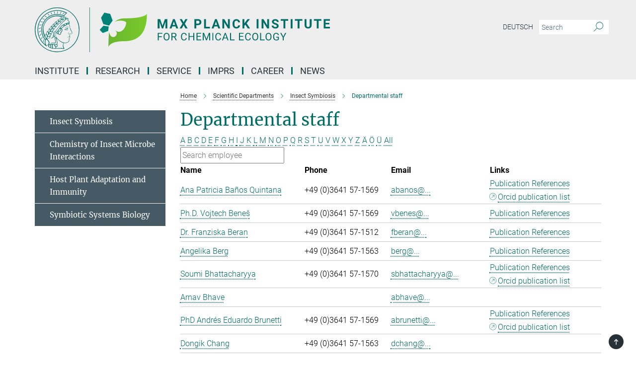

--- FILE ---
content_type: text/html; charset=utf-8
request_url: https://www.ice.mpg.de/134138/staff-list-insect-symbiosis?letter=All&previous_letter=V
body_size: 16167
content:
<!DOCTYPE html>
<html prefix="og: http://ogp.me/ns#" lang="en">
<head>
  <meta http-equiv="X-UA-Compatible" content="IE=edge">
  <meta content="width=device-width, initial-scale=1.0" name="viewport">
  <meta http-equiv="Content-Type" content="text/html; charset=utf-8"/>
  <title>Departmental staff</title>
  
  <meta name="keywords" content="" /><meta name="description" content="" />
  
  
<meta property="og:title" content="Departmental staff">
<meta property="og:description" content="">
<meta property="og:type" content="website">
<meta property="og:url" content="https://www.ice.mpg.de/134138/staff-list-insect-symbiosis">
<meta property="og:image" content="https://www.ice.mpg.de/assets/og-logo-281c44f14f2114ed3fe50e666618ff96341055a2f8ce31aa0fd70471a30ca9ed.jpg">


  
  


  <meta name="msapplication-TileColor" content="#fff" />
<meta name="msapplication-square70x70logo" content="/assets/touch-icon-70x70-16c94b19254f9bb0c9f8e8747559f16c0a37fd015be1b4a30d7d1b03ed51f755.png" />
<meta name="msapplication-square150x150logo" content="/assets/touch-icon-150x150-3b1e0a32c3b2d24a1f1f18502efcb8f9e198bf2fc47e73c627d581ffae537142.png" />
<meta name="msapplication-wide310x150logo" content="/assets/touch-icon-310x150-067a0b4236ec2cdc70297273ab6bf1fc2dcf6cc556a62eab064bbfa4f5256461.png" />
<meta name="msapplication-square310x310logo" content="/assets/touch-icon-310x310-d33ffcdc109f9ad965a6892ec61d444da69646747bd88a4ce7fe3d3204c3bf0b.png" />
<link rel="apple-touch-icon" type="image/png" href="/assets/touch-icon-180x180-a3e396f9294afe6618861344bef35fc0075f9631fe80702eb259befcd682a42c.png" sizes="180x180">
<link rel="icon" type="image/png" href="/assets/touch-icon-32x32-143e3880a2e335e870552727a7f643a88be592ac74a53067012b5c0528002367.png" sizes="32x32">

  <link rel="preload" href="/assets/roboto-v20-latin-ext_latin_greek-ext_greek_cyrillic-ext_cyrillic-700-8d2872cf0efbd26ce09519f2ebe27fb09f148125cf65964890cc98562e8d7aa3.woff2" as="font" type="font/woff2" crossorigin="anonymous">
  
  
  
  <script>var ROOT_PATH = '/';var LANGUAGE = 'en';var PATH_TO_CMS = 'https://ice.iedit.mpg.de';var INSTANCE_NAME = 'ice';</script>
  
      <link rel="stylesheet" media="all" href="/assets/responsive_live_green-b4104db02fad82373eaef717c39506fa87036661729168d4cfe06a4e84cae1cb.css" />
    <link rel="stylesheet" media="all" href="/assets/responsive/headerstylesheets/ice-header-0034f9956fade7984754d37815553920db56f0ad0cdbe5eed2855c30996f8704.css" />

<script>
  window.addEventListener("load", function() {
    var linkElement = document.createElement("link");
    linkElement.rel="stylesheet";
    linkElement.href="/assets/katex/katex-4c5cd0d7a0c68fd03f44bf90378c50838ac39ebc09d5f02a7a9169be65ab4d65.css";
    linkElement.media="all";
    document.head.appendChild(linkElement);
  });
</script>


  

  

  <script>
  if(!window.DCLGuard) {
    window.DCLGuard=true;
  }
</script>
<script type="module">
//<![CDATA[
document.body.addEventListener('Base',function(){  (function (global) {
    if (global.MpgApp && global.MpgApp.object) {
      global.MpgApp.object.id = +'134138';
    }
  }(window));
});
/*-=deferred=-*/
//]]>
</script>
  <link rel="canonical" href="https://www.ice.mpg.de/134138/staff-list-insect-symbiosis" />


  
  <meta name="csrf-param" content="authenticity_token" />
<meta name="csrf-token" content="9aWJVSnRU0XOvzdS6u95gB1KCUYJr3GhfpEy6fizrcnvNBW1VQRwiJmm0JJSR6p35ABSlGJflShqVjRYrO5olw" />
  <meta name="generator" content="JustRelate CX Cloud (www.justrelate.com)" />
  
  
      <link rel="alternate" hreflang="de" href="https://www.ice.mpg.de/133880/staff-list-insect-symbiosis" />
    <link rel="alternate" hreflang="en" href="https://www.ice.mpg.de/134138/staff-list-insect-symbiosis" />


  
    <script type="module" >
      window.allHash = { 'manifest':'/assets/manifest-04024382391bb910584145d8113cf35ef376b55d125bb4516cebeb14ce788597','responsive/modules/display_pubman_reference_counter':'/assets/responsive/modules/display_pubman_reference_counter-8150b81b51110bc3ec7a4dc03078feda26b48c0226aee02029ee6cf7d5a3b87e','responsive/modules/video_module':'/assets/responsive/modules/video_module-231e7a8449475283e1c1a0c7348d56fd29107c9b0d141c824f3bd51bb4f71c10','responsive/live/annual_report_overview':'/assets/responsive/live/annual_report_overview-f7e7c3f45d3666234c0259e10c56456d695ae3c2df7a7d60809b7c64ce52b732','responsive/live/annual_review_overview':'/assets/responsive/live/annual_review_overview-49341d85de5d249f2de9b520154d516e9b4390cbf17a523d5731934d3b9089ec','responsive/live/deferred-picture-loader':'/assets/responsive/live/deferred-picture-loader-088fb2b6bedef1b9972192d465bc79afd9cbe81cefd785b8f8698056aa04cf93','responsive/live/employee':'/assets/responsive/live/employee-ac8cd3e48754c26d9eaf9f9965ab06aca171804411f359cbccd54a69e89bc31c','responsive/live/employee_landing_page':'/assets/responsive/live/employee_landing_page-ac8cd3e48754c26d9eaf9f9965ab06aca171804411f359cbccd54a69e89bc31c','responsive/live/employee_search':'/assets/responsive/live/employee_search-47a41df3fc7a7dea603765ad3806515b07efaddd7cf02a8d9038bdce6fa548a1','responsive/live/event_overview':'/assets/responsive/live/event_overview-817c26c3dfe343bed2eddac7dd37b6638da92babec077a826fde45294ed63f3c','responsive/live/gallery_overview':'/assets/responsive/live/gallery_overview-459edb4dec983cc03e8658fafc1f9df7e9d1c78786c31d9864e109a04fde3be7','responsive/live/institute_page':'/assets/responsive/live/institute_page-03ec6d8aaec2eff8a6c1522f54abf44608299523f838fc7d14db1e68d8ec0c7a','responsive/live/institutes_map':'/assets/responsive/live/institutes_map-588c0307e4a797238ba50134c823708bd3d8d640157dc87cf24b592ecdbd874e','responsive/live/job_board':'/assets/responsive/live/job_board-0db2f3e92fdcd350960e469870b9bef95adc9b08e90418d17a0977ae0a9ec8fd','responsive/live/newsroom':'/assets/responsive/live/newsroom-c8be313dabf63d1ee1e51af14f32628f2c0b54a5ef41ce999b8bd024dc64cad2','responsive/live/organigramm':'/assets/responsive/live/organigramm-18444677e2dce6a3c2138ce8d4a01aca7e84b3ea9ffc175b801208634555d8ff','responsive/live/research_page':'/assets/responsive/live/research_page-c8be313dabf63d1ee1e51af14f32628f2c0b54a5ef41ce999b8bd024dc64cad2','responsive/live/science_gallery_overview':'/assets/responsive/live/science_gallery_overview-5c87ac26683fe2f4315159efefa651462b87429147b8f9504423742e6b7f7785','responsive/live/tabcard':'/assets/responsive/live/tabcard-be5f79406a0a3cc678ea330446a0c4edde31069050268b66ce75cfda3592da0d','live/advent_calendar':'/assets/live/advent_calendar-4ef7ec5654db2e7d38c778dc295aec19318d2c1afcbbf6ac4bfc2dde87c57f12','live/employee':'/assets/live/employee-fb8f504a3309f25dbdd8d3cf3d3f55c597964116d5af01a0ba720e7faa186337','live/employee_landing_page':'/assets/live/employee_landing_page-fb8f504a3309f25dbdd8d3cf3d3f55c597964116d5af01a0ba720e7faa186337','live/gallery_overview':'/assets/live/gallery_overview-18a0e0553dd83304038b0c94477d177e23b8b98bff7cb6dd36c7c99bf8082d12','live/podcast_page':'/assets/live/podcast_page-fe7023d277ed2b0b7a3228167181231631915515dcf603a33f35de7f4fd9566f','live/video_page':'/assets/live/video_page-62efab78e58bdfd4531ccfc9fe3601ea90abeb617a6de220c1d09250ba003d37','responsive/mpg_common/live/dropdown_list':'/assets/responsive/mpg_common/live/dropdown_list-71372d52518b3cb50132756313972768fdec1d4fa3ffa38e6655696fe2de5c0b','responsive/mpg_common/live/event_calendar':'/assets/responsive/mpg_common/live/event_calendar-719dd7e7333c7d65af04ddf8e2d244a2646b5f16d0d7f24f75b0bb8c334da6a5','responsive/mpg_common/live/event_registration':'/assets/responsive/mpg_common/live/event_registration-e6771dca098e37c2858ff2b690497f83a2808b6c642e3f4540e8587e1896c84e','responsive/mpg_common/live/expandable':'/assets/responsive/mpg_common/live/expandable-e2143bde3d53151b5ff7279eaab589f3fefb4fd31278ca9064fd6b83b38d5912','responsive/mpg_common/live/gallery_youtube_video':'/assets/responsive/mpg_common/live/gallery_youtube_video-b859711b59a5655b5fa2deb87bd0d137460341c3494a5df957f750c716970382','responsive/mpg_common/live/interactive_table':'/assets/responsive/mpg_common/live/interactive_table-bff65d6297e45592f8608cd64814fc8d23f62cb328a98b482419e4c25a31fdde','responsive/mpg_common/live/intersection-observer':'/assets/responsive/mpg_common/live/intersection-observer-9e55d6cf2aac1d0866ac8588334111b664e643e4e91b10c5cbb42315eb25d974','responsive/mpg_common/live/main_menu':'/assets/responsive/mpg_common/live/main_menu-43966868573e0e775be41cf218e0f15a6399cf3695eb4297bae55004451acada','responsive/mpg_common/live/news_publication_overview':'/assets/responsive/mpg_common/live/news_publication_overview-d1aae55c18bfd7cf46bad48f7392e51fc1b3a3b887bc6312a39e36eaa58936fa','responsive/mpg_common/live/reverse':'/assets/responsive/mpg_common/live/reverse-9d6a32ce7c0f41fbc5249f8919f9c7b76cacd71f216c9e6223c27560acf41c8b','responsive/mpg_common/live/shuffle':'/assets/responsive/mpg_common/live/shuffle-14b053c3d32d46209f0572a91d3240487cd520326247fc2f1c36ea4d3a6035eb','responsive/mpg_common/live/slick_lazyloader':'/assets/responsive/mpg_common/live/slick_lazyloader-ea2704816b84026f362aa3824fcd44450d54dffccb7fca3c853d2f830a5ce412','responsive/mpg_common/live/video':'/assets/responsive/mpg_common/live/video-55b7101b2ac2622a81eba0bdefd94b5c5ddf1476b01f4442c3b1ae855b274dcf','responsive/mpg_common/live/youtube_extension':'/assets/responsive/mpg_common/live/youtube_extension-2b42986b3cae60b7e4153221d501bc0953010efeadda844a2acdc05da907e90f','preview/_pdf_sorting':'/assets/preview/_pdf_sorting-8fa7fd1ef29207b6c9a940e5eca927c26157f93f2a9e78e21de2578e6e06edf0','preview/advent_calendar':'/assets/preview/advent_calendar-4ef7ec5654db2e7d38c778dc295aec19318d2c1afcbbf6ac4bfc2dde87c57f12','preview/annual_review_search':'/assets/preview/annual_review_search-8fa7fd1ef29207b6c9a940e5eca927c26157f93f2a9e78e21de2578e6e06edf0','preview/edit_overlays':'/assets/preview/edit_overlays-cef31afd41d708f542672cc748b72a6b62ed10df9ee0030c11a0892ae937db70','preview/employee':'/assets/preview/employee-fb8f504a3309f25dbdd8d3cf3d3f55c597964116d5af01a0ba720e7faa186337','preview/employee_landing_page':'/assets/preview/employee_landing_page-fb8f504a3309f25dbdd8d3cf3d3f55c597964116d5af01a0ba720e7faa186337','preview/gallery_overview':'/assets/preview/gallery_overview-ca27fbd8e436a0f15e28d60a0a4a5861f7f9817b9cb44cb36ae654ebe03eec2a','preview/lodash':'/assets/preview/lodash-01fbab736a95109fbe4e1857ce7958edc28a78059301871a97ed0459a73f92d2','preview/overlay':'/assets/preview/overlay-4b3006f01cc2a80c44064f57acfdb24229925bbf211ca5a5e202b0be8cd2e66e','preview/overlay_ajax_methods':'/assets/preview/overlay_ajax_methods-0cceedf969995341b0aeb5629069bf5117896d2b053822e99f527e733430de65','preview/pdf_overview':'/assets/preview/pdf_overview-8fa7fd1ef29207b6c9a940e5eca927c26157f93f2a9e78e21de2578e6e06edf0','preview/podcast_page':'/assets/preview/podcast_page-8b696f28fe17c5875ac647a54463d6cf4beda5fa758ba590dd50d4f7d11e02a0','preview/preview':'/assets/preview/preview-7d20d27ffa274bf0336cbf591613fbbffd4fa684d745614240e81e11118b65c2','preview/science_gallery_overview':'/assets/preview/science_gallery_overview-00600feadb223d3b4cb5432a27cc6bee695f2b95225cb9ecf2e9407660ebcc35','preview/video_page':'/assets/preview/video_page-5359db6cf01dcd5736c28abe7e77dabdb4c7caa77184713f32f731d158ced5a8','preview_manifest':'/assets/preview_manifest-04024382391bb910584145d8113cf35ef376b55d125bb4516cebeb14ce788597','editmarker':'/assets/editmarker-b8d0504e39fbfef0acc731ba771c770852ec660f0e5b8990b6d367aefa0d9b9c','live':'/assets/live-4aa8e228b0242df1d2d064070d3be572a1ad3e67fe8c70b092213a5236b38737','print':'/assets/print-08c7a83da7f03ca9674c285c1cc50a85f44241f0bcef84178df198c8e9805c3c','mpg_base':'/assets/mpg_base-161fbafcd07f5fc9b56051e8acd88e712c103faef08a887e51fdcf16814b7446','mpg_fouc':'/assets/mpg_fouc-e8a835d89f91cf9c99be7a651f3ca1d04175934511621130554eef6aa910482c','mpg_amd':'/assets/mpg_amd-7c9ab00ac1b3a8c78cac15f76b6d33ed50bb1347cea217b0848031018ef80c94','mpg_amd_bundle':'/assets/mpg_amd_bundle-932e0d098e1959a6b4654b199e4c02974ab670115222c010a0bcc14756fce071','responsive/friendlycaptcha/widget.module.min':'/assets/responsive/friendlycaptcha/widget.module.min-19cabfb2100ce6916acaa628a50895f333f8ffb6a12387af23054565ee2122f2','responsive/honeybadger.min':'/assets/responsive/honeybadger.min-213763a8258237e8c4d12f0dbd98d8a966023b02f7433c1a05c1bace6ef120ec','responsive_live':'/assets/responsive_live-d4b4a938cbf67a69dc6ba9767c95bb10486874f069e457abc2ad6f53c7126fac','katex/katex':'/assets/katex/katex-ca9d4097b1925d5d729e5c4c7ffcdb44112ba08c53e7183feb26afa6927cc4fd','responsive/tsmodules/cashew':'/assets/responsive/tsmodules/cashew-f2b3a6f988f933937212c2239a5008703225511ab19b4a6d6cbead2e9904ae21','responsive/tsmodules/datahandler':'/assets/responsive/tsmodules/datahandler-18b09253aa824ba684b48d41aea5edb6321851210404bdc3c47922c961181980','responsive/tsmodules/edit-menu':'/assets/responsive/tsmodules/edit-menu-ed8038730fbc4b64d700f28f3ccdcc8c33cc558e1182af3f37b6b4374a3ad3b6','responsive/tsmodules/edit':'/assets/responsive/tsmodules/edit-80ca9b5137f2eeb575e45f3ff1fd611effb73bd27d9f920d5f758c27a4212067','responsive/tsmodules/image-information':'/assets/responsive/tsmodules/image-information-2766379bd0ae7c612169084e5437d5662006eec54acbecba9f83ac8773ac20fa','responsive/tsmodules/languages':'/assets/responsive/tsmodules/languages-33d886fa0f8a758ac8817dfaf505c136d22e86a95988298f3b14cf46c870a586','responsive/tsmodules/menu':'/assets/responsive/tsmodules/menu-dc7cee42b20a68a887e06bb1979d6ecc601ff8dd361b80cc6a8190e33ab7f005','responsive/tsmodules/notify':'/assets/responsive/tsmodules/notify-44b67b61195156d3827af8dfd00797cd327f013dc404720659f2d3da19cf6f77','responsive/tsmodules/virtual-form':'/assets/responsive/tsmodules/virtual-form-31974440dbd9f79534149b9376a63b1f2e0b542abb5ba898e4fbaeef377d66ca' }
    </script>
    <script type="module">
//<![CDATA[
document.body.addEventListener('AMD',function(){    requirejs.config({
      waitSeconds:0,
      paths: allHash
    })
});
/*-=deferred=-*/
//]]>
</script></head>

 <body class="ice employee_list  language-en" id="top">
  
  
  

<header class="navbar hero navigation-on-bottom">

  <div class="container remove-padding header-main-container">


    <div class="navbar-header">
        <a class="navbar-brand mpg-icon mpg-icon-logo language-en language-engreen" aria-label="Logo Max Planck Institute for Chemical Ecology, go to homepage" href="/"></a>
    </div>

    <div class="lang-search">
      <div class="collapse navbar-collapse bs-navbar-collapse">
        <ul class="hidden-xs hidden-sm nav navbar-nav navbar-right navbar-meta">
          <li class="language-switcher-links">
            
    <a href="/133880/staff-list-insect-symbiosis">Deutsch</a>


          </li>
          <li>
            <form class="navbar-form navbar-left search-field hidden-xs" role="search" action="/2875/search-result" accept-charset="UTF-8" method="get">
  <div class="form-group noindex">
    <input class="form-control searchfield"
      name="searchfield"
      placeholder="Search"
      value=""
      type="search"
      aria-label="You did not enter a query."
    />
    <button class="btn btn-default searchbutton" aria-label="Search">
      <i class="mpg-icon mpg-icon-search" role="img" aria-hidden="true"></i>
    </button>
  </div>
</form>
          </li>
          <li>
            
          </li>

        </ul>
      </div>
    </div>


    <div class="navbar-title-wrapper">

      <nav class="navbar navbar-default" aria-label="Main navigation">
        <div class="navbar-header">
          <div class="visible-xs visible-sm">
            <button class="nav-btn navbar-toggle" type="button" data-toggle="collapse" data-target="#main-navigation-container" aria-haspopup="true" aria-expanded="false" aria-label="Main navigation switch">
              <svg width="40" height="40" viewBox="-25 -25 50 50">
                <circle cx="0" cy="0" r="25" fill="none"/>
                <rect class="burgerline-1" x="-15" y="-12" width="30" height="4" fill="black"/>
                <rect class="burgerline-2" x="-15" y="-2" width="30" height="4" fill="black"/>
                <rect class="burgerline-3" x="-15" y="8" width="30" height="4" fill="black"/>
              </svg>
            </button>
          </div>
        </div>

        <div class="collapse navbar-collapse js-navbar-collapse noindex" id="main-navigation-container">

          <div class="mobile-search-pwa-container">
            <div class="mobile-search-container">
              <form class="navbar-form navbar-left search-field visible-sm visible-xs mobile clearfix" role="search" action="/2875/search-result" accept-charset="UTF-8" method="get">
  <div class="form-group noindex">
    <input class="form-control searchfield"
      name="searchfield"
      placeholder="Search"
      value=""
      type="search"
      aria-label="You did not enter a query."
    />
    <button class="btn btn-default searchbutton" aria-label="Search">
      <i class="mpg-icon mpg-icon-search" role="img" aria-hidden="true"></i>
    </button>
  </div>
</form>
            </div>
              
          </div>

          
            <ul class="nav navbar-nav col-xs-12" id="main_nav" data-timestamp="2026-01-02T09:29:04.035Z">
<li class="dropdown mega-dropdown clearfix" tabindex="0" data-positioning="3">
<a class="main-navi-item dropdown-toggle undefined" id="Root-en.0">Institute<span class="arrow-dock"></span></a><a class="dropdown-toggle visible-xs visible-sm" data-no-bs-toggle="dropdown" role="button" aria-expanded="false" aria-controls="flyout-Root-en.0"><span class="mpg-icon mpg-icon-down2"></span></a><ul id="flyout-Root-en.0" class="col-xs-12 dropdown-menu  mega-dropdown-menu row">
<li class="col-xs-12 col-sm-4 menu-column"><ul class="main"><li class="dropdown-title">
<a href="/94614/about-the-institute" id="Root-en.0.0.0">About the Institute</a><ul>
<li><a href="/94626/research-profile" id="Root-en.0.0.0.0">Research Profile</a></li>
<li><a href="/94637/history" id="Root-en.0.0.0.1">History</a></li>
</ul>
</li></ul></li>
<li class="col-xs-12 col-sm-4 menu-column"><ul class="main"><li class="dropdown-title">
<a href="/94648/organization" id="Root-en.0.1.0">Organization</a><ul>
<li><a href="/94660/management" id="Root-en.0.1.0.0">Management</a></li>
<li><a href="/94674/scientific-advisory-board" id="Root-en.0.1.0.1">Scientific Advisory Board</a></li>
<li><a href="/94686/board-of-trustees" id="Root-en.0.1.0.2">Board of Trustees</a></li>
<li><a href="/94710/code-of-conduct" id="Root-en.0.1.0.3">Code of Conduct</a></li>
<li><a href="/95302/diversity" id="Root-en.0.1.0.4">Diversity Welcome!</a></li>
</ul>
</li></ul></li>
<li class="col-xs-12 col-sm-4 menu-column"><ul class="main"><li class="dropdown-title">
<a href="/2935/contact" id="Root-en.0.2.0">Contact</a><ul>
<li><a href="/94723/list-of-staff" id="Root-en.0.2.0.0">List of staff</a></li>
<li><a href="/295478/key-contacts" id="Root-en.0.2.0.1">Key Contacts</a></li>
<li><a href="/94735/how-to-get-to-the-institute" id="Root-en.0.2.0.2">How to get to the institute</a></li>
<li><a href="/307535/internal" id="Root-en.0.2.0.3">Internal</a></li>
</ul>
</li></ul></li>
</ul>
</li>
<li class="dropdown mega-dropdown clearfix" tabindex="0" data-positioning="3">
<a class="main-navi-item dropdown-toggle undefined" id="Root-en.1">Research<span class="arrow-dock"></span></a><a class="dropdown-toggle visible-xs visible-sm" data-no-bs-toggle="dropdown" role="button" aria-expanded="false" aria-controls="flyout-Root-en.1"><span class="mpg-icon mpg-icon-down2"></span></a><ul id="flyout-Root-en.1" class="col-xs-12 dropdown-menu  mega-dropdown-menu row">
<li class="col-xs-12 col-sm-4 menu-column"><ul class="main">
<li class="dropdown-title">
<a href="/94892/scientific-departments" id="Root-en.1.0.0">Scientific Departments</a><ul>
<li><a href="/94904/biochemistry" id="Root-en.1.0.0.0">Biochemistry (Gershenzon)</a></li>
<li><a href="/94928/evolutionary-neuroethology" id="Root-en.1.0.0.1">Evolutionary Neuroethology</a></li>
<li><a href="/94941/insect-symbiosis" id="Root-en.1.0.0.2">Insect Symbiosis (Kaltenpoth)</a></li>
<li><a href="/112195/natural-product-biosynthesis" id="Root-en.1.0.0.3">Natural Product Biosynthesis (O'Connor)</a></li>
</ul>
</li>
<li class="dropdown-title"><a href="/453132/emeriti" id="Root-en.1.0.1">Emeriti</a></li>
</ul></li>
<li class="col-xs-12 col-sm-4 menu-column"><ul class="main">
<li class="dropdown-title">
<a href="/94982/independent-research-groups" id="Root-en.1.1.0">Independent Research Groups</a><ul>
<li><a href="/273646/social-behaviour" id="Root-en.1.1.0.0">Social Behavior (Ulrich)</a></li>
<li><a href="/481968/evolutionary-and-integrative-physiology" id="Root-en.1.1.0.1">Evolutionary and Integrative Physiology (Mohammadi)</a></li>
<li><a href="/216825/olfactory-coding" id="Root-en.1.1.0.2">Olfactory Coding (Sachse)</a></li>
<li><a href="/216836/plant-defense-physiology" id="Root-en.1.1.0.3">Plant Defense Physiology (Mithöfer)</a></li>
<li><a href="/216847/entomology" id="Root-en.1.1.0.4">Entomology (Heckel)</a></li>
</ul>
</li>
<li class="dropdown-title"><a class="external" href="https://www.ngice.mpg.de" target="_blank" id="Root-en.1.1.1">Max Planck Center - nGICE</a></li>
</ul></li>
<li class="col-xs-12 col-sm-4 menu-column"><ul class="main"><li class="dropdown-title"><a href="/95006/publications" id="Root-en.1.2.0">Scientific Publications</a></li></ul></li>
</ul>
</li>
<li class="dropdown mega-dropdown clearfix" tabindex="0" data-positioning="3">
<a class="main-navi-item dropdown-toggle undefined" id="Root-en.2">Service<span class="arrow-dock"></span></a><a class="dropdown-toggle visible-xs visible-sm" data-no-bs-toggle="dropdown" role="button" aria-expanded="false" aria-controls="flyout-Root-en.2"><span class="mpg-icon mpg-icon-down2"></span></a><ul id="flyout-Root-en.2" class="col-xs-12 dropdown-menu  mega-dropdown-menu row">
<li class="col-xs-12 col-sm-4 menu-column"><ul class="main"><li class="dropdown-title">
<a href="/95073/scientific-service" id="Root-en.2.0.0">Scientific Service</a><ul>
<li><a href="/95084/mass-spectrometry" id="Root-en.2.0.0.0">Mass Spectrometry</a></li>
<li><a href="/95096/nmr" id="Root-en.2.0.0.1">NMR</a></li>
<li><a href="/95108/statistics" id="Root-en.2.0.0.2">Statistics</a></li>
<li><a href="/95120/microscopy" id="Root-en.2.0.0.3">Microscopic Imaging</a></li>
</ul>
</li></ul></li>
<li class="col-xs-12 col-sm-4 menu-column"><ul class="main">
<li class="dropdown-title"><a class="external" href="https://www.clib-jena.mpg.de" target="_blank" id="Root-en.2.1.0">Library</a></li>
<li class="dropdown-title"><a href="/95158/general-service" id="Root-en.2.1.1">General Service</a></li>
</ul></li>
<li class="col-xs-12 col-sm-4 menu-column"><ul class="main">
<li class="dropdown-title"><a href="/95206/information-for-guests" id="Root-en.2.2.0">Welcome to Jena</a></li>
<li class="dropdown-title"><a href="/268868/alumni" id="Root-en.2.2.1">Alumni</a></li>
</ul></li>
</ul>
</li>
<li class="dropdown mega-dropdown clearfix" tabindex="0" data-positioning="0"><a class="main-navi-item dropdown-toggle undefined" id="Root-en.3" href="/129183/imprs">IMPRS<span></span></a></li>
<li class="dropdown mega-dropdown clearfix" tabindex="0" data-positioning="3">
<a class="main-navi-item dropdown-toggle undefined" id="Root-en.4">Career<span class="arrow-dock"></span></a><a class="dropdown-toggle visible-xs visible-sm" data-no-bs-toggle="dropdown" role="button" aria-expanded="false" aria-controls="flyout-Root-en.4"><span class="mpg-icon mpg-icon-down2"></span></a><ul id="flyout-Root-en.4" class="col-xs-12 dropdown-menu  mega-dropdown-menu row">
<li class="col-xs-12 col-sm-4 menu-column"><ul class="main"><li class="dropdown-title">
<a href="/95230/scientific-career" id="Root-en.4.0.0">Scientific Career</a><ul>
<li><a href="/95242/phd-imprs-program" id="Root-en.4.0.0.0">PhD / IMPRS Program</a></li>
<li><a href="/95254/postdoc-program" id="Root-en.4.0.0.1">Postdoc Program</a></li>
</ul>
</li></ul></li>
<li class="col-xs-12 col-sm-4 menu-column"><ul class="main"><li class="dropdown-title">
<a href="/95266/equal-opportunities" id="Root-en.4.1.0">Equal Opportunities</a><ul>
<li><a href="/95278/science-and-family" id="Root-en.4.1.0.0">Science and Family</a></li>
<li><a href="/95302/diversity" id="Root-en.4.1.0.1">Diversity</a></li>
</ul>
</li></ul></li>
<li class="col-xs-12 col-sm-4 menu-column"><ul class="main"><li class="dropdown-title"><a href="/95314/job-offers" id="Root-en.4.2.0">Job Offers</a></li></ul></li>
</ul>
</li>
<li class="dropdown mega-dropdown clearfix" tabindex="0" data-positioning="3">
<a class="main-navi-item dropdown-toggle undefined" id="Root-en.5">News<span class="arrow-dock"></span></a><a class="dropdown-toggle visible-xs visible-sm" data-no-bs-toggle="dropdown" role="button" aria-expanded="false" aria-controls="flyout-Root-en.5"><span class="mpg-icon mpg-icon-down2"></span></a><ul id="flyout-Root-en.5" class="col-xs-12 dropdown-menu  mega-dropdown-menu row">
<li class="col-xs-12 col-sm-4 menu-column"><ul class="main">
<li class="dropdown-title"><a href="/95868/press-releases" id="Root-en.5.0.0">Press Releases</a></li>
<li class="dropdown-title"><a href="/95879/short-news" id="Root-en.5.0.1">News and awards</a></li>
<li class="dropdown-title"><a href="/261179/press-images" id="Root-en.5.0.2">Press Images</a></li>
<li class="dropdown-title"><a href="/412214/images-of-science" id="Root-en.5.0.3">Science Podcasts</a></li>
</ul></li>
<li class="col-xs-12 col-sm-4 menu-column"><ul class="main">
<li class="dropdown-title">
<a href="/95903/reports-and-publications" id="Root-en.5.1.0">Publications and Reports</a><ul>
<li><a href="/95939/scientific-publications" id="Root-en.5.1.0.0">Scientific Publications</a></li>
<li><a href="/95915/yearbook-contributions" id="Root-en.5.1.0.1">Yearbook contributions</a></li>
</ul>
</li>
<li class="dropdown-title"><a href="/257126/newsletter-puls-ce" id="Root-en.5.1.1">Newsletter PULS/CE</a></li>
</ul></li>
<li class="col-xs-12 col-sm-4 menu-column"><ul class="main">
<li class="dropdown-title"><a href="/95951/public-relations" id="Root-en.5.2.0">Press and Public Relations</a></li>
<li class="dropdown-title"><a href="/260992/events-seminars" id="Root-en.5.2.1">Events &amp; Seminars</a></li>
<li class="dropdown-title"><a href="/257930/offers-for-schools" id="Root-en.5.2.2">Offers for Schools</a></li>
</ul></li>
</ul>
</li>
</ul>

          <div class="text-center language-switcher visible-xs visible-sm">
            
    <a href="/133880/staff-list-insect-symbiosis">Deutsch</a>


          </div>
        </div>
      </nav>
    </div>
  </div>
</header>

<header class="container-full-width visible-print-block">
  <div class="container">
    <div class="row">
      <div class="col-xs-12">
        <div class="content">
              <span class="mpg-icon mpg-icon-logo custom-print-header language-en">
                Max Planck Institute for Chemical Ecology
              </span>
        </div>
      </div>
    </div>
  </div>
</header>

<script type="module">
//<![CDATA[
document.body.addEventListener('Base',function(){  var mainMenu;
  if(typeof MpgCommon != "undefined") {
    mainMenu = new MpgCommon.MainMenu();
  }
});
/*-=deferred=-*/
//]]>
</script>
  
  <div id="page_content">
    <div class="container content-wrapper">
  <div class="row">
    <main>
      <article class="col-md-9 col-md-push-3">
        <div class="content py-0">
          <div class="noindex">
  <nav class="hidden-print" aria-label="breadcrumb">
    <ol class="breadcrumb clearfix" vocab="http://schema.org/" typeof="BreadcrumbList">

          <li class="breadcrumb-item" property="itemListElement" typeof="ListItem">
            <a property="item"
               typeof="WebPage"
               href="/"
               class=""
               title="">
              <span property="name">Home</span>
            </a>
            <meta property="position" content="1">
          </li>
          <li class="breadcrumb-item" property="itemListElement" typeof="ListItem">
            <a property="item"
               typeof="WebPage"
               href="/94892/scientific-departments"
               class=""
               title="">
              <span property="name">Scientific Departments</span>
            </a>
            <meta property="position" content="3">
          </li>
          <li class="breadcrumb-item" property="itemListElement" typeof="ListItem">
            <a property="item"
               typeof="WebPage"
               href="/94941/insect-symbiosis"
               class=""
               title="">
              <span property="name">Insect Symbiosis</span>
            </a>
            <meta property="position" content="4">
          </li>
      <li class="breadcrumb-item active" property="itemListElement" typeof="ListItem" aria-current="page">
        <span property="name">Departmental staff</span>
        <meta property="position" content="5">
      </li>
    </ol>
  </nav>
</div>


        </div>
        

    <h1 class="page-titledesc">Departmental staff</h1>
    <div class="meta-information">
      
    </div>
    <div class="employee_list">
        <div class="search_letters">
          <div class="dotted_line"></div>

          <div class="letters_with_sidebar letters"><a class="" href="/134138/staff-list-insect-symbiosis?letter=A&amp;previous_letter=All">A</a> <a class="" href="/134138/staff-list-insect-symbiosis?letter=B&amp;previous_letter=All">B</a> <a class="" href="/134138/staff-list-insect-symbiosis?letter=C&amp;previous_letter=All">C</a> <a class="" href="/134138/staff-list-insect-symbiosis?letter=D&amp;previous_letter=All">D</a> <a class="" href="/134138/staff-list-insect-symbiosis?letter=E&amp;previous_letter=All">E</a> <a class="" href="/134138/staff-list-insect-symbiosis?letter=F&amp;previous_letter=All">F</a> <a class="" href="/134138/staff-list-insect-symbiosis?letter=G&amp;previous_letter=All">G</a> <a class="" href="/134138/staff-list-insect-symbiosis?letter=H&amp;previous_letter=All">H</a> <a class="" href="/134138/staff-list-insect-symbiosis?letter=I&amp;previous_letter=All">I</a> <a class="" href="/134138/staff-list-insect-symbiosis?letter=J&amp;previous_letter=All">J</a> <a class="" href="/134138/staff-list-insect-symbiosis?letter=K&amp;previous_letter=All">K</a> <a class="" href="/134138/staff-list-insect-symbiosis?letter=L&amp;previous_letter=All">L</a> <a class="" href="/134138/staff-list-insect-symbiosis?letter=M&amp;previous_letter=All">M</a> <a class="" href="/134138/staff-list-insect-symbiosis?letter=N&amp;previous_letter=All">N</a> <a class="" href="/134138/staff-list-insect-symbiosis?letter=O&amp;previous_letter=All">O</a> <a class="" href="/134138/staff-list-insect-symbiosis?letter=P&amp;previous_letter=All">P</a> <a class="" href="/134138/staff-list-insect-symbiosis?letter=Q&amp;previous_letter=All">Q</a> <a class="" href="/134138/staff-list-insect-symbiosis?letter=R&amp;previous_letter=All">R</a> <a class="" href="/134138/staff-list-insect-symbiosis?letter=S&amp;previous_letter=All">S</a> <a class="" href="/134138/staff-list-insect-symbiosis?letter=T&amp;previous_letter=All">T</a> <a class="" href="/134138/staff-list-insect-symbiosis?letter=U&amp;previous_letter=All">U</a> <a class="" href="/134138/staff-list-insect-symbiosis?letter=V&amp;previous_letter=All">V</a> <a class="" href="/134138/staff-list-insect-symbiosis?letter=W&amp;previous_letter=All">W</a> <a class="" href="/134138/staff-list-insect-symbiosis?letter=X&amp;previous_letter=All">X</a> <a class="" href="/134138/staff-list-insect-symbiosis?letter=Y&amp;previous_letter=All">Y</a> <a class="" href="/134138/staff-list-insect-symbiosis?letter=Z&amp;previous_letter=All">Z</a> <a class="" href="/134138/staff-list-insect-symbiosis?letter=%C3%84&amp;previous_letter=All">Ä</a> <a class="" href="/134138/staff-list-insect-symbiosis?letter=%C3%96&amp;previous_letter=All">Ö</a> <a class="" href="/134138/staff-list-insect-symbiosis?letter=%C3%9C&amp;previous_letter=All">Ü</a> <a class="current all" href="/134138/staff-list-insect-symbiosis?letter=All&amp;previous_letter=All">All</a></div>

          <div class="search">
            <form action="/134138/staff-list-insect-symbiosis" accept-charset="UTF-8" method="post"><input type="hidden" name="authenticity_token" value="PRRe3PKJwterZxVLAtxardaEabuetPCO1Pci1QLmAHu6V3xWmAZFmOkx1j9TAKXxi8K702Web_xQaFHPzspahg" autocomplete="off" />
              <input type="text" name="search" id="search" value="" class="text_input default_text" title="Search employee" placeholder="Search employee" />
</form>          </div>

          <div class="dotted_line"></div>
        </div>

        <div class="content">
          <div>
            
          </div>

          <table class="table_without_sidebar dataTable" data-length="20" data-show-filter="false"><thead><tr><th class="name first" data-column="name">Name</th><th class="phone" data-column="phone">Phone</th><th class="email" data-column="email">Email</th><th class="links last" data-column="links">Links</th></tr><tr><td colspan="4"></td></tr></thead><tbody><tr class="last"><td class="name first"><a title="More information about Ana Patricia Baños Quintana" href="/person/112112/134138"><span class="icon link_like_text employee_name">Ana Patricia Baños Quintana</span></a><div class="position"></div></td><td class="phone"><ul class="no_list_icon"><li>+49 (0)3641 57-1569</li></ul></td><td class="email"><a data-indirect-mail="true" href="mailto:bdd54e0b6c0861f14334e1663777a02f1a">abanos@...</a></td><td class="links last"><a class="links_curriculum" rel="nofollow" href="/publication-search/134138?person=persons295768">Publication References</a><a class="external" target="_blank" href="https://orcid.org/0000-0003-1286-7595">Orcid publication list</a> </td></tr><tr class="last"><td class="name first"><a title="More information about Ph.D. Vojtech Beneš" href="/person/132107/134138"><span class="icon link_like_text employee_name">Ph.D. Vojtech Beneš</span></a><div class="position"></div></td><td class="phone"><ul class="no_list_icon"><li>+49 (0)3641 57-1569</li></ul></td><td class="email"><a data-indirect-mail="true" href="mailto:aad54a0b660861f14334e1663777a02f1a">vbenes@...</a></td><td class="links last"><a class="links_curriculum" rel="nofollow" href="/publication-search/134138?person=persons314160">Publication References</a></td></tr><tr class="last"><td class="name first"><a title="More information about Dr. Franziska Beran" href="/person/111930/134138"><span class="icon link_like_text employee_name">Dr. Franziska Beran</span></a><div class="position"></div></td><td class="phone"><ul class="no_list_icon"><li>+49 (0)3641 57-1512</li></ul></td><td class="email"><a data-indirect-mail="true" href="mailto:bad54a17621561f14334e1663777a02f1a">fberan@...</a></td><td class="links last"><a class="links_curriculum" rel="nofollow" href="/publication-search/134138?person=persons16235">Publication References</a></td></tr><tr class="last"><td class="name first"><a title="More information about Angelika Berg" href="/person/111846/134138"><span class="icon link_like_text employee_name">Angelika Berg</span></a><div class="position"></div></td><td class="phone"><ul class="no_list_icon"><li>+49 (0)3641 57-1563</li></ul></td><td class="email"><a data-indirect-mail="true" href="mailto:bed25d02431242fd0e3cbf6c6974eb">berg@...</a></td><td class="links last"><a class="links_curriculum" rel="nofollow" href="/publication-search/134138?person=persons3802">Publication References</a></td></tr><tr class="last"><td class="name first"><a title="More information about Soumi Bhattacharyya" href="/person/130006/134138"><span class="icon link_like_text employee_name">Soumi Bhattacharyya</span></a><div class="position"></div></td><td class="phone"><ul class="no_list_icon"><li>+49 (0)3641 57-1570</li></ul></td><td class="email"><a data-indirect-mail="true" href="mailto:afd54704770f40fb4830bd723e71ce221c67801b14e7782227">sbhattacharyya@...</a></td><td class="links last"><a class="links_curriculum" rel="nofollow" href="/publication-search/134138?person=persons292983">Publication References</a><a class="external" target="_blank" href="https://orcid.org/0009-0004-7030-1148">Orcid publication list</a> </td></tr><tr class="last"><td class="name first"><a title="More information about Arnav Bhave" href="/person/142519/134138"><span class="icon link_like_text employee_name">Arnav Bhave</span></a><div class="position"></div></td><td class="phone"></td><td class="email"><a data-indirect-mail="true" href="mailto:bdd54704751e61f14334e1663777a02f1a">abhave@...</a></td><td class="links last"></td></tr><tr class="last"><td class="name first"><a title="More information about PhD Andrés Eduardo Brunetti" href="/person/131649/134138"><span class="icon link_like_text employee_name">PhD Andrés Eduardo Brunetti</span></a><div class="position"></div></td><td class="phone"><ul class="no_list_icon"><li>+49 (0)3641 57-1569</li></ul></td><td class="email"><a data-indirect-mail="true" href="mailto:bdd55d106d1e55ec4911a668223ee33b182cca13">abrunetti@...</a></td><td class="links last"><a class="links_curriculum" rel="nofollow" href="/publication-search/134138?person=persons293185">Publication References</a><a class="external" target="_blank" href="https://orcid.org/0000-0001-7974-6099">Orcid publication list</a> </td></tr><tr class="last"><td class="name first"><a title="More information about Dongik Chang" href="/person/125349/134138"><span class="icon link_like_text employee_name">Dongik Chang</span></a><div class="position"></div></td><td class="phone"><ul class="no_list_icon"><li>+49 (0)3641 57-1563</li></ul></td><td class="email"><a data-indirect-mail="true" href="mailto:b8d447046d1c61f14334e1663777a02f1a">dchang@...</a></td><td class="links last"></td></tr><tr class="last"><td class="name first"><a title="More information about Johann Christiaan de Beer" href="/person/131857/134138"><span class="icon link_like_text employee_name">Johann Christiaan de Beer</span></a><div class="position"></div></td><td class="phone"><ul class="no_list_icon"><li>+49 (0)3641 57-1570</li></ul></td><td class="email"><a data-indirect-mail="true" href="mailto:b6d54a00713b48fb457fa27b203eea2e">jbeer@...</a></td><td class="links last"><a class="external" target="_blank" href="https://orcid.org/0000-0001-9956-7821">Orcid publication list</a> </td></tr><tr class="last"><td class="name first"><a title="More information about Susanne Donnerhacke" href="/person/111853/134138"><span class="icon link_like_text employee_name">Susanne Donnerhacke</span></a><div class="position"></div></td><td class="phone"><ul class="no_list_icon"><li>+49 (0)3641 57-1566</li></ul></td><td class="email"><a data-indirect-mail="true" href="mailto:afd3400b6d1e53f04132a46e0779ed2e516fde114ae433">sdonnerhacke@...</a></td><td class="links last"><a class="links_curriculum" rel="nofollow" href="/publication-search/134138?person=persons3855">Publication References</a></td></tr><tr class="last"><td class="name first"><a title="More information about Dr. Tobias Engl" href="/person/111942/134138"><span class="icon link_like_text employee_name">Dr. Tobias Engl</span></a><div class="position"></div></td><td class="phone"><ul class="no_list_icon"><li>+49 (0)3641 57-1555</li></ul></td><td class="email"><a data-indirect-mail="true" href="mailto:a8d241026f3b48fb457fa27b203eea2e">tengl@...</a></td><td class="links last"><a class="links_curriculum" rel="nofollow" href="/publication-search/134138?person=persons81175">Publication References</a><a class="external" target="_blank" href="https://orcid.org/0000-0002-2200-2678">Orcid publication list</a> <a class="external" target="_blank" href="https://www.webofscience.com/wos/author/record/E-4527-2018">WoS publication list</a> </td></tr><tr class="last"><td class="name first"><a title="More information about PhD Mariana Galvao Ferrarini" href="/person/142174/134138"><span class="icon link_like_text employee_name">PhD Mariana Galvao Ferrarini</span></a><div class="position"></div></td><td class="phone"><ul class="no_list_icon"><li>+49 (0)3641 57-1516</li></ul></td><td class="email"><a data-indirect-mail="true" href="mailto:b1d14a17711a53f14e388f622475a0260f65801201">mferrarini@...</a></td><td class="links last"><a class="links_curriculum" rel="nofollow" href="/publication-search/134138?person=persons307691">Publication References</a><a class="external" target="_blank" href="https://orcid.org/0000-0002-9574-9991">Orcid publication list</a> </td></tr><tr class="last"><td class="name first"><a title="More information about Camila Fiori Pereira" href="/person/114904/134138"><span class="icon link_like_text employee_name">Camila Fiori Pereira</span></a><div class="position"></div></td><td class="phone"><ul class="no_list_icon"><li>+49 (0)3641 57-1520</li></ul></td><td class="email"><a data-indirect-mail="true" href="mailto:bfc74a17661253f96038ac6e697dfe2c5166cb">cpereira@...</a></td><td class="links last"><a class="links_curriculum" rel="nofollow" href="/publication-search/134138?person=persons276502">Publication References</a><a class="external" target="_blank" href="https://orcid.org/0000-0002-5719-2416">Orcid publication list</a> </td></tr><tr class="last"><td class="name first"><a title="More information about Dr. Maike Laura Fischer" href="/person/112027/134138"><span class="icon link_like_text employee_name">Dr. Maike Laura Fischer</span></a><div class="position"></div></td><td class="phone"><ul class="no_list_icon"><li>+49 (0)3641 57-1517</li></ul></td><td class="email"><a data-indirect-mail="true" href="mailto:b1d14616601344ea6038ac6e697dfe2c5166cb">mfischer@...</a></td><td class="links last"><a class="links_curriculum" rel="nofollow" href="/publication-search/134138?person=persons250041">Publication References</a></td></tr><tr class="last"><td class="name first"><a title="More information about Steffi Gebauer-Jung" href="/person/111860/134138"><span class="icon link_like_text employee_name">Steffi Gebauer-Jung</span></a><div class="position"></div></td><td class="phone"><ul class="no_list_icon"><li>+49 (0)3641 57-1553</li></ul></td><td class="email"><a data-indirect-mail="true" href="mailto:bbd24d04761e53b54a24a16c0779ed2e516fde114ae433">gebauer-jung@...</a></td><td class="links last"><a class="links_curriculum" rel="nofollow" href="/publication-search/134138?person=persons3882">Publication References</a></td></tr><tr class="last"><td class="name first"><a title="More information about Dr. rer. nat. Lydia Gruber" href="/person/138195/134138"><span class="icon link_like_text employee_name">Dr. rer. nat. Lydia Gruber</span></a><div class="position"></div></td><td class="phone"><ul class="no_list_icon"><li>+49 (0)3641 57-1467</li></ul></td><td class="email"><a data-indirect-mail="true" href="mailto:b0d05d10611e53d84932aa252a60e9651b67">lgruber@...</a></td><td class="links last"><a class="links_curriculum" rel="nofollow" href="/publication-search/134138?person=persons217728">Publication References</a></td></tr><tr class="last"><td class="name first"><a title="More information about Dr. Sabine Hänniger" href="/person/111926/134138"><span class="icon link_like_text employee_name">Dr. Sabine Hänniger</span></a><div class="position"></div></td><td class="phone"><ul class="no_list_icon"><li>+49 (0)3641 57-1556</li></ul></td><td class="email"><a data-indirect-mail="true" href="mailto:afdf4e006d1548ff45238f622475a0260f65801201">shaenniger@...</a></td><td class="links last"><a class="links_curriculum" rel="nofollow" href="/publication-search/134138?person=persons84584">Publication References</a></td></tr><tr class="last"><td class="name first"><a title="More information about Prof. Dr. Martin Kaltenpoth" href="/person/111935/134138"><span class="icon link_like_text employee_name">Prof. Dr. Martin Kaltenpoth</span></a><div class="position"></div></td><td class="phone"><ul class="no_list_icon"><li>+49 (0)3641 57-1500</li></ul></td><td class="email"><a data-indirect-mail="true" href="mailto:b7d64311661551f754398f622475a0260f65801201">kaltenpoth@...</a></td><td class="links last"><a class="links_curriculum" rel="nofollow" href="/publication-search/134138?person=persons3954">Publication References</a></td></tr><tr class="last"><td class="name first"><a title="More information about Dr. Roy Kirsch" href="/person/111921/134138"><span class="icon link_like_text employee_name">Dr. Roy Kirsch</span></a><div class="position"></div></td><td class="phone"><ul class="no_list_icon"><li>+49 (0)3641 57-1555</li></ul></td><td class="email"><a data-indirect-mail="true" href="mailto:aedc4617701849d84932aa252a60e9651b67">rkirsch@...</a></td><td class="links last"><a class="links_curriculum" rel="nofollow" href="/publication-search/134138?person=persons3968">Publication References</a></td></tr><tr class="last"><td class="name first"><a title="More information about Johannes Körnig" href="/person/111938/134138"><span class="icon link_like_text employee_name">Johannes Körnig</span></a><div class="position"></div></td><td class="phone"><ul class="no_list_icon"><li>+49 (0)3641 57-1570</li></ul></td><td class="email"><a data-indirect-mail="true" href="mailto:b6dc4000711548ff6038ac6e697dfe2c5166cb">jkoernig@...</a></td><td class="links last"><a class="links_curriculum" rel="nofollow" href="/publication-search/134138?person=persons82381">Publication References</a><a class="external" target="_blank" href="https://orcid.org/0000-0001-5492-2391">Orcid publication list</a> </td></tr></tbody></table>


        </div>
    </div>


<div class="page_navigation"><span>Page</span><span class="bold">1</span><span>|</span><a href="/134138/staff-list-insect-symbiosis?letter=All&amp;page=2">2</a><span>|</span><a href="/134138/staff-list-insect-symbiosis?letter=All&amp;page=3">3</a><span>|</span><a href="/134138/staff-list-insect-symbiosis?letter=All&amp;page=3">&raquo;</a></div>


      </article>
    </main>
    <aside class="sidebar">

  <div class="col-md-3 col-md-pull-9">
    <div class="sidebar-slider">
      <div class="side-nav-scroller">
        
      </div>
    </div>
    <div class="graybox_container noindex hidden-print">
  
  
    <div class="linklist graybox clearfix">
      <ul>
          <li><a target="_self" class="" href="/94941/insect-symbiosis">Insect Symbiosis</a></li>
          <li><a target="_self" class="" href="/220415/chemistry-of-insect-microbe-interactions">Chemistry of Insect Microbe Interactions</a></li>
          <li><a target="_self" class="" href="/219957/host-plant-adaptation">Host Plant Adaptation and Immunity</a></li>
          <li><a target="_self" class="" href="/514653/sysbiosym">Symbiotic Systems Biology </a></li>
      </ul>
      <script type="text/javascript">
        /*-=deferred=-*/
        document
          .querySelectorAll(".linklist.graybox a[data-samepage]")
          .forEach(function(link) {
            if (link.hash == location.hash) link.classList.add("active")
          })
        document
          .querySelectorAll(".linklist.graybox a[data-childrenpage]")
          .forEach(function(link) {
            if (link.hash == location.hash) link.classList.add("active")
          })
      </script>
    </div>
</div>

    

  </div>
</aside>



  </div>
</div>

  </div>
  <div class="footer-wrap noindex">
  <footer class="container-full-width green footer trngl-footer hidden-print">
      <svg viewbox="0 0 1 1" style="width:100%; height:4em; overflow:visible" preserveAspectRatio="none">
        <path class="footer-triangle" d="M 0 1 L 1 0 L 1 1.1 L 0 1.1" fill="none"/>
      </svg>
    <div class="container invert">
      <div class="row">
        <div class="to-top-dummy"></div>
          <a id="to-top-button" class="to-top" href="#top">Top</a>
          <div class="col-md-12 columns-quicklinks-container">
            
                <div class="footer-focus">
  <h4 class="h3 footer-link-header" tabindex="0" aria-haspopup="true" aria-expanded="false">Information for <i class="mpg-icon mpg-icon-down2"></i></h4>
  <ul class="footer-links">
    <li><a target="_self" class="" href="/95951/public-relations">Journalists</a> </li>
    <li><a target="_self" class="" href="/266183/alumni">Alumni</a> </li>
    <li><a target="_self" class="" href="/257930/offers-for-schools">Visitors</a> </li>
  </ul>
</div>

                <div class="footer-focus">
  <h4 class="h3 footer-link-header" tabindex="0" aria-haspopup="true" aria-expanded="false">Collaboration <i class="mpg-icon mpg-icon-down2"></i></h4>
  <ul class="footer-links">
    <li><a target="_blank" class="external" href="https://imprs.ice.mpg.de">IMPRS</a> </li>
    <li><a target="_self" class="external" href="https://www.mpg.de/en">Max Planck Society</a> </li>
    <li><a target="_self" class="external" href="https://www.beutenberg.de/en/home">Beutenberg Campus e.V.</a> </li>
    <li><a target="_self" class="external" href="https://www.jenaversum.de/?lang=en">JenaVersum</a> </li>
  </ul>
</div>

                
                

            
              <div class="col-xs-12 col-md-4">
  <ul class="quicklinks">
      <li><a target="_blank" class="btn btn-primary" href="https://wisskomm.social/@MPI_CE">Mastodon</a></li>
      <li><a target="_blank" class="btn btn-primary" href="https://www.linkedin.com/company/91485386">LinkedIn</a></li>
      <li><a target="_blank" class="btn btn-primary" href="https://bsky.app/profile/mpi-ce.bsky.social">bluesky</a></li>
      <li><a target="_blank" class="btn btn-primary" href="https://www.facebook.com/ice.mpg.de">Facebook</a></li>
      <li><a target="_blank" class="btn btn-primary" href="https://max.mpg.de">Intranet MAX</a></li>
      <li><a target="_blank" class="btn btn-primary" href="https://intranet.ice.mpg.de/apps/">Inhouse Apps</a></li>
      <li><a target="_blank" class="btn btn-primary" href="/2935/contact">Contact</a></li>
  </ul>
</div>



          </div>
      </div>
    </div>
  </footer>
  <footer class="container-full-width darkgreen institute-subfooter hidden-print">
  <div class="container space-between invert">
      <div class="logo">
            <a target="_blank" href="https://www.mpg.de/en">
              <div class="mpg-icon mpg-icon-logo"></div>
</a>            <a target="_blank" href="https://www.mpg.de/en">
              <div class="copyright-text copyright-text-upper">
                <span class="">Max-Planck-Gesellschaft</span>
              </div>
</a>
      </div>

      <div class="links">
  <ul>
    
      <li><a target="_self" href="/2947/imprint">Imprint</a></li><li><a target="_blank" href="/94522/privacy-policy">Privacy policy</a></li>
  </ul>
</div>


      <div class="copyright">
        <div class="copyright-sign">
          ©
        </div>
        <p class="copyright-text copyright-text-right">2026, Max-Planck-Gesellschaft</p>
      </div>
    </div>
</footer>

  <footer class="container-full-width visible-print-block">
    <div class="container">
      <div class="row">
        <div class="col-xs-12">
          <div class="content">
            <p>© 2003-2026, Max-Planck-Gesellschaft</p>
          </div>
        </div>
      </div>
    </div>
  </footer>
</div>
<div class="visible-print print-footer">
  <div class="print-footer-button print-webview-toggle">
    Web-View
  </div>
  <div class="print-footer-button print-page">
    Print Page
  </div>
  <div class="print-footer-button">
    <a target="mpg_print_window" class="print-footer-button print-open-window" rel="nofollow" href="/134138/staff-list-insect-symbiosis?print=yes">Open in new window</a>
  </div>


  <span class="print-estimate-label">
    Estimated DIN-A4 page-width
  </span>
</div>


  
<div id="go_to_live" class="hidden-print department-offset noindex"><a class="infobox_link" target="_blank" title="https://ice.iedit.mpg.de/134138/staff-list-insect-symbiosis" rel="nofollow" href="https://ice.iedit.mpg.de/134138/staff-list-insect-symbiosis">Go to Editor View</a></div>

    <script type="module">
//<![CDATA[
document.body.addEventListener('AMD',function(){      amdRequest()
});
/*-=deferred=-*/
//]]>
</script>  <script>
    if (false) {
      linkElement = document.createElement("link");
      linkElement.rel = "stylesheet";
      linkElement.href ="/assets/fonts-special-char-7274d8a728aace1da7f15ed582e09518d08e137c9df0990d5bf76c594f23be2d.css";
      linkElement.media = "all";

      document.head.appendChild(linkElement);
    }
  </script>
  <script type="module">
    window.addEventListener('DOMContentLoaded', (event) => {
      var loadingChain = [
        {
          name:"Base",
          script:"/assets/mpg_base-161fbafcd07f5fc9b56051e8acd88e712c103faef08a887e51fdcf16814b7446.js"
        },
        {
          name:"Fouc",
          script:"/assets/mpg_fouc-e8a835d89f91cf9c99be7a651f3ca1d04175934511621130554eef6aa910482c.js"
        }
      ];

      loadingChain = loadingChain.concat(window.additionalDependencies || []);

      loadingChain.push(
        {
          name:"AMD",
          script:"/assets/mpg_amd-7c9ab00ac1b3a8c78cac15f76b6d33ed50bb1347cea217b0848031018ef80c94.js"
        },
      );


      var loadNext = function () {
        if (loadingChain.length == 0 ) {
          window.loadingChainProcessed = true;
          return;
        };
        var nextScript = loadingChain.shift();

        var scriptElement = document.createElement("script");
        scriptElement.src=nextScript.script;
        scriptElement.setAttribute("defer","");
        scriptElement.onload=function(){
          document.body.dispatchEvent(new CustomEvent(nextScript.name));
          loadNext();
        }
        document.head.appendChild(scriptElement);
      };
      loadNext();

    });


  </script>
  
  
<!-- START Matomo tracking code -->

<!-- For privacy details see https://www.mpg.de/datenschutzhinweis or https://www.mpg.de/privacy-policy -->

<script type='module'>
  (function(){
      var s, d = document, e = d.createElement('script');
      e.type = 'text/javascript';
      e.src = '//statistik.mpg.de/api.js';
      e.async = true;
      e.onload = function () {
      try {
             var p = Piwik.getTracker('//statistik.mpg.de/api', 473);
             p.setCustomDimension(1, "en");
             p.setCustomDimension(3, "en");
             p.trackPageView();
             p.enableLinkTracking();
         } catch (e) {}
      };
      s = d.getElementsByTagName('script')[0]; s.parentNode.insertBefore(e, s);
  })();
</script><noscript><p><img src='//statistik.mpg.de/api?idsite=601&rec=1' style='border:0' alt=''/></p></noscript>
<!-- END Matomo tracking code  -->


  
</body>
</html>
